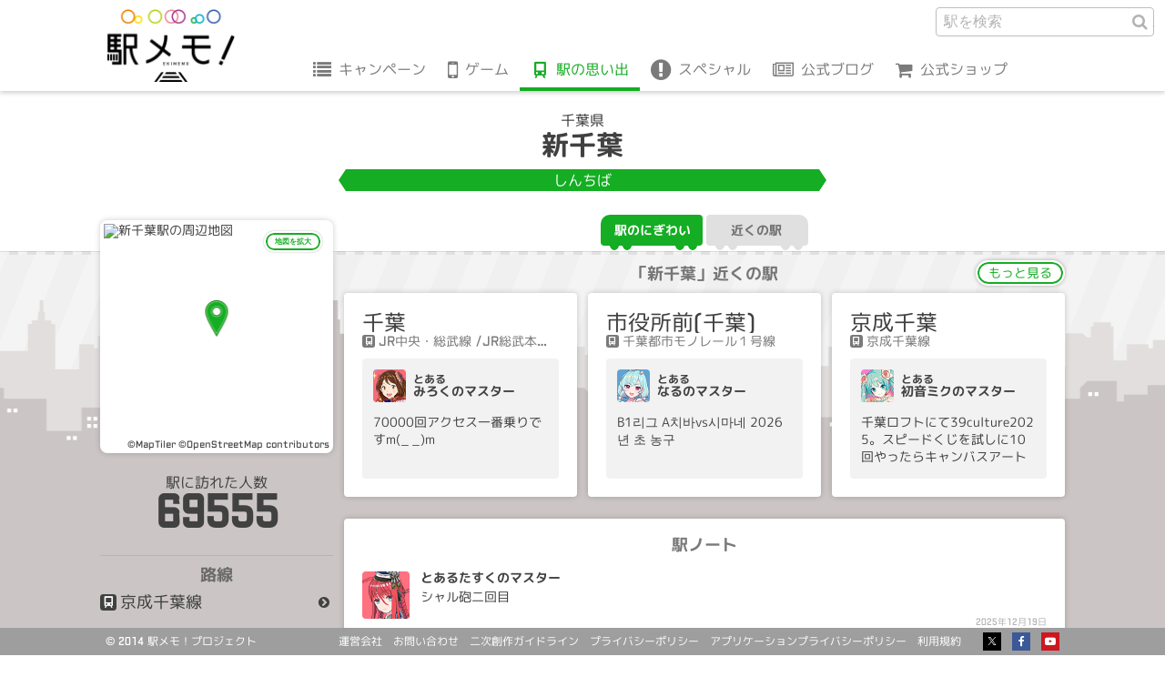

--- FILE ---
content_type: text/html; charset=UTF-8
request_url: https://ekimemo.com/database/station/4909/activity/11326000
body_size: 6492
content:
<!doctype html>
<html lang="ja" dir="ltr">

<head prefix="og: http://ogp.me/ns# fb: http://ogp.me/ns/fb# website: http://ogp.me/ns/website#">

<meta charset="utf-8">
<title>新千葉のとあるマスターの思い出 | 駅メモ！ - ステーションメモリーズ！- 公式サイト</title>
<link rel="canonical" href="https://ekimemo.com/database/station/4909/activity/11326000">
<meta name="viewport" content="width=device-width,minimum-scale=1,initial-scale=1">

<meta name="keywords" content="駅メモ,ステーションメモリーズ,位置情報,位置ゲーム,ゲーム,スマートフォン">
<meta name="description" content="新千葉のとあるもくりのマスターの思い出 「120路線目こんぷりーと」">

<meta http-equiv="X-UA-Compatible" content="IE=edge">
<meta http-equiv="Cache-Control" content="no-cache">
<meta http-equiv="Pragma" content="no-cache">

<meta name="robots" content="index,nofollow">
<meta name="google-site-verification" content="Kb3VQeIqvh02I090N14G_XCiYrHizKUMxX2_u-W3ux0">
<meta name="author" content="Mobile Factory. Inc">
<meta name="format-detection" content="telephone=no">
<meta name="apple-mobile-web-app-title" content="駅メモ！公式">

<link rel="icon" href="https://static.ekimemo.com/v=2025120401/favicon.ico" type="image/x-icon">
<link rel="shortcut icon" href="https://static.ekimemo.com/v=2025120401/favicon.ico" type="image/vnd.microsoft.icon">
<link rel="apple-touch-icon" href="https://static.ekimemo.com/v=2025120401/apple-touch-icon.png">
<link rel="apple-touch-icon-precomposed" href="https://static.ekimemo.com/v=2025120401/apple-touch-icon.png">

<meta name="twitter:card" content="summary_large_image">
<meta name="twitter:site" content="@ekimemo">
<meta name="twitter:creator" content="@ekimemo">
<meta name="twitter:title" content="新千葉のとあるマスターの思い出 | 駅メモ！ - ステーションメモリーズ！- 公式サイト">
<meta name="twitter:description" content="新千葉のとあるもくりのマスターの思い出 「120路線目こんぷりーと」">
<meta name="twitter:image:src" content="https://static.ekimemo.com/v=2025120401/ogp-thumbnail.png">

<meta property="og:type" content="website">
<meta property="og:site_name" content="駅メモ！ - ステーションメモリーズ！-">
<meta property="og:title" content="新千葉のとあるマスターの思い出 | 駅メモ！ - ステーションメモリーズ！- 公式サイト">
<meta property="og:description" content="新千葉のとあるもくりのマスターの思い出 「120路線目こんぷりーと」">
<meta property="og:url" content="https://ekimemo.com/database/station/4909/activity/11326000">
<meta property="og:image" content="https://static.ekimemo.com/v=2025120401/ogp-thumbnail.png">


<link rel="stylesheet" href="https://static.ekimemo.com/v=2025120401/portal/css/database/station/detail/activity/detail/situation.min.css">
<link rel="stylesheet" href="https://static.ekimemo.com/v=2025120401/portal/css/database/station/detail/activity/situation.min.css">

<script async src="https://www.googletagmanager.com/gtag/js?id=G-681R77FE4Y"></script>
<script>
  window.dataLayer = window.dataLayer || [];
  function gtag(){dataLayer.push(arguments);}
  gtag('js', new Date());

  gtag('config', 'G-681R77FE4Y');
</script>

<script>
  (function(i,s,o,g,r,a,m){i['GoogleAnalyticsObject']=r;i[r]=i[r]||function(){
  (i[r].q=i[r].q||[]).push(arguments)},i[r].l=1*new Date();a=s.createElement(o),
  m=s.getElementsByTagName(o)[0];a.async=1;a.src=g;m.parentNode.insertBefore(a,m)
  })(window,document,'script','//www.google-analytics.com/analytics.js','ga');

  if ('ga' in window) {
    ga('create', 'UA-74649948-1', 'auto');
    ga('send', 'pageview');
  }
</script>

<script>
  var trackLink = function(caller, label) {
    var url = caller.href;
    if(!url  ) return;
    if(!label) label = url;

    var category = (url.indexOf("http") != -1 ) ? 'outbound'
             : url.match(/\.(gif|png|jpg)$/) ? 'image'
             : 'other' ;

    
    
    if ('ga' in window) {
      ga('send', 'event', category, 'click', label, {
        'transport': 'beacon',
        'url':        url,
      });
    }

    
    gtag('event', 'click', {
      'track_link_category': category,
      'track_link_label': label,
      'track_link_url': url,
      'track_link_transport': 'beacon',
    });
  }
</script>


</head>

<body id="page_top" class="is-database">
<header class="global-header--station-activity">
  <nav class="global-navigation">
    <button class="navigation-btn" id="navigation_btn">menu</button>
    <a href="/" class="logo-anchor"></a>
    <div class="navigation-group" id="navigation_group">
      <ul class="navigation-list">
        <li class="navigation-item"><a href="/campaign" class="navigation-anchor is-campaign">キャンペーン</a></li>
        <li class="navigation-item sub_navigation_group">
          <span class="tappable-sub-navigation-label is-game" data-hover-target>ゲーム</span>
          <div class="sub-navigation-container sub_navigation_menu is-game">
            <ul class="sub-navigation-list">
              <li class="sub-navigation-item"><a href="/news" class="navigation-anchor is-news">お知らせ</a></li>
              <li class="sub-navigation-item"><a href="/about" class="navigation-anchor is-about">駅メモ！とは</a></li>
              <li class="sub-navigation-item"><a href="/help/howto" class="navigation-anchor is-help">ヘルプ</a></li>
            </ul>
          </div>
        </li>
        <li class="navigation-item"><a href="/database" class="navigation-anchor is-database is-active">駅の思い出</a></li>
        <li class="navigation-item sub_navigation_group">
          <span class="tappable-sub-navigation-label is-special" data-hover-target>スペシャル</span>
          <div class="sub-navigation-container sub_navigation_menu is-special">
            <ul class="sub-navigation-list">
              <li class="sub-navigation-item"><a href="/special/animation" class="navigation-anchor is-animation">アニメ</a></li>
              <li class="sub-navigation-item"><a href="/special/comic" class="navigation-anchor is-comic">コミック</a></li>
              <li class="sub-navigation-item"><a href="/special/music" class="navigation-anchor is-music">オリジナル楽曲</a></li>
              <li class="sub-navigation-item"><a href="/special/wallpaper" class="navigation-anchor is-wallpaper">壁紙</a></li>
            </ul>
          </div>
        </li>
        <li class="navigation-item"><a href="https://blog.ekimemo.com/" class="navigation-anchor is-blog" target="_blank" rel="external noopener noreferrer nofollow">公式ブログ</a></li>
        <li class="navigation-item"><a href="https://store.ekimemo.com" class="navigation-anchor is-store" target="_blank" rel="external noopener noreferrer nofollow">公式ショップ</a></li>
      </ul>
      <div class="search-form--global-header">
    <form action="/search" method="get" class="search-form">
      <fieldset class="search-field">
        <input type="text" name="q" class="text-input" placeholder="駅を検索" autocomplete >
        <input type="hidden" name="category" value="station">
        <button class="search-btn">駅を検索</button>
      </fieldset>
    </form>
      </div>
    </div>
  </nav>
</header>

<main role="main">
  <section class="station-name-panel--station-activity">
  <div class="station-name">
    <div class="pref">千葉県</div>
    <div class="name">新千葉</div>
    <div class="kana">しんちば</div>
  </div>
  </section>

  <div class="train-switching-tab--station-activity">
    <ul class="train-switching-tab-list tab-menu">
    <li class="train-switching-tab-item tab"><a href="/database/station/4909/activity" class="activity-anchor tab-btn is-active">駅のにぎわい</a></li>
    <li class="train-switching-tab-item tab"><a href="/database/station/4909/area" class="activity-anchor tab-btn">近くの駅</a></li>
  </ul>
  </div>

  <div class="station-activity-detail row">

    <div class="station-information-panel--station-activity col-xs-3 col-sm-3">
      <div class="station-map">
        

<div class="station-map-img-container">
  <div class="station-map-img-wrapper">
    <!-- map image -->
    <img
      src="https://app.mfmap.com/styles/ekimemo-app/static/140.108557,35.612455,16/248x248.png"
      alt="新千葉駅の周辺地図"
      class="station-map-img"
    >

    <!-- credit -->
    <div class="station-map-credit-container">
      <span class="station-map-credit">
        <a href="https://www.maptiler.com/copyright/">©MapTiler</a>
      </span>
      <span class="station-map-credit">
        <a href="https://www.openstreetmap.org/copyright">©OpenStreetMap contributors</a>
      </span>
    </div>

    <!-- marker -->
    <img 
      class="station-map-marker-img"
      src="https://static.ekimemo.com/v=2025120401/portal/img/common/map/marker-icon.png"
    >
  </div>
</div>
        <button class="station-map-btn" data-remodal-target="station_map">地図を拡大</button>
      </div>
      <div class="visitor">
        <div class="visitor-label">駅に訪れた人数</div>
        <div class="visitor-count">69555</div>
      </div>
      <div class="line">
        <div class="line-label">路線</div>
        <ul class="line-list">
          <li class="line-item">
            <a href="/database/line/244" class="line-item-anchor">京成千葉線</a>
          </li>
        </ul>
      </div>

      <aside class="station-map-template">
        <div
          class="modal-station-map remodal"
          data-remodal-id="station_map"
          data-remodal-options="hashTracking: false"
        >
          <div class="modal-header">
            <span class="modal-title-en">map</span>
            <h2 class="modal-title">新千葉の地図</h2>
          </div>
          <div class="modal-content">
            <div id="station-map" 
  lat="35.612455"
  lng="140.108557"
  zoom="16"
  style="width: 100%; height: 100%"
></div>

          </div>
          <div class="modal-footer">
            <button class="close-btn" data-remodal-action="close">閉じる</button>
          </div>
        </div>
      </aside>
    </div>

    <div class="col-xs-9 col-sm-9">


      <section class="activity-near-station-card-list--station-activity">
      <div class="near-station-layout">
        <div class="near-station-label">「新千葉」近くの駅</div>
        <a href="/database/station/4909/area#content" class="more-anchor">もっと見る</a>
        <ul class="near-station-list row">
          <li class="near-station-item col-sm-4">
            <a href="/database/station/1511/activity" class="near-station-anchor">
              <div class="station-name">千葉</div>
              <ul class="line-list">
                <li class="line-item">JR中央・総武線</li>
                <li class="line-item">JR総武本線</li>
                <li class="line-item">JR外房線</li>
                <li class="line-item">JR内房線</li>
                <li class="line-item">JR成田エクスプレス</li>
                <li class="line-item">千葉都市モノレール１号線</li>
                <li class="line-item">千葉都市モノレール２号線</li>
              </ul>
              <div class="station-activity">
                <div class="user-profile">
                  <img class="partner-img is-color-red" src="https://static.ekimemo.com/v=2025120401/portal/img/common/partner/miroku/memories_form/small/face_usual.png" width="36" height="36" alt="Card image cap">
                  <div class="master-name"><span class="adnominal-word">とある</span>みろくのマスター</div>
                </div>
              <p class="activity-text">70000回アクセス一番乗りですm(_ _)m</p>
              </div>
            </a>
          </li>
          <li class="near-station-item col-sm-4">
            <a href="/database/station/6985/activity" class="near-station-anchor">
              <div class="station-name">市役所前(千葉)</div>
              <ul class="line-list">
                <li class="line-item">千葉都市モノレール１号線</li>
              </ul>
              <div class="station-activity">
                <div class="user-profile">
                  <img class="partner-img is-color-blue" src="https://static.ekimemo.com/v=2025120401/portal/img/common/partner/naru/valentine_date_2020/small/face_usual.png" width="36" height="36" alt="Card image cap">
                  <div class="master-name"><span class="adnominal-word">とある</span>なるのマスター</div>
                </div>
              <p class="activity-text">B1리그 A치바vs시마네  2026년 초 농구</p>
              </div>
            </a>
          </li>
          <li class="near-station-item col-sm-4">
            <a href="/database/station/4910/activity" class="near-station-anchor">
              <div class="station-name">京成千葉</div>
              <ul class="line-list">
                <li class="line-item">京成千葉線</li>
              </ul>
              <div class="station-activity">
                <div class="user-profile">
                  <img class="partner-img is-color-pink" src="https://static.ekimemo.com/v=2025120401/portal/img/common/partner/miku/miku_magicalmirai2021/small/face_usual.png" width="36" height="36" alt="Card image cap">
                  <div class="master-name"><span class="adnominal-word">とある</span>初音ミクのマスター</div>
                </div>
              <p class="activity-text">千葉ロフトにて39culture2025。スピードくじを試しに10回やったらキャンバスアートをゲット。やっぱ物欲センサーはあるんですね。</p>
              </div>
            </a>
          </li>
        </ul>
      </div>
      </section>

      <section class="activity-second-timeline--station-activity"
        id="infinite_timeline"
        data-api-url="/database/station/4909/activity/part"
        data-count="20"
      >
      <div class="activity-timeline-container">
        <div class="activity-timeline-label">駅ノート</div>
        <ol class="activity-timeline-list">
          <li class="timeline-item" data-activity-id="17391973">

          <img class="partner-icon is-color-red" src="https://static.ekimemo.com/v=2025120401/portal/img/common/partner/tasuku/memorial_journey/small/face_usual.png" width="52" height="52" alt="">
          <div class="master-name">とあるたすくのマスター</div>
          <p class="activity-text">シャル砲二回目</p>
          <div class="activity-state">
            <a
              href="/database/station/4909/activity/17391973"
              class="activity-btn parmalink-modal-open-btn"
              data-modal-url="/database/station/4909/activity/17391973"
              data-modal-api-url="/database/station/4909/activity/17391973/part"
              data-station-name="新千葉"
              data-remodal-target="parmalink_modal"
            >2025年12月19日</a>
          </div>

          </li>
          <li class="timeline-item" data-activity-id="17339301">

          <img class="partner-icon is-color-red" src="https://static.ekimemo.com/v=2025120401/portal/img/common/partner/tasuku/memorial_journey/small/face_usual.png" width="52" height="52" alt="">
          <div class="master-name">とあるたすくのマスター</div>
          <p class="activity-text">シャル砲</p>
          <div class="activity-state">
            <a
              href="/database/station/4909/activity/17339301"
              class="activity-btn parmalink-modal-open-btn"
              data-modal-url="/database/station/4909/activity/17339301"
              data-modal-api-url="/database/station/4909/activity/17339301/part"
              data-station-name="新千葉"
              data-remodal-target="parmalink_modal"
            >2025年12月2日</a>
          </div>

          </li>
          <li class="timeline-item" data-activity-id="17067077">

          <img class="partner-icon is-color-orange" src="https://static.ekimemo.com/v=2025120401/portal/img/common/partner/satomi/default/small/face_usual.png" width="52" height="52" alt="">
          <div class="master-name">とあるさとみのマスター</div>
          <p class="activity-text">新千葉駅!<br />
[京成千葉線]</p>
          <div class="activity-state">
            <a
              href="/database/station/4909/activity/17067077"
              class="activity-btn parmalink-modal-open-btn"
              data-modal-url="/database/station/4909/activity/17067077"
              data-modal-api-url="/database/station/4909/activity/17067077/part"
              data-station-name="新千葉"
              data-remodal-target="parmalink_modal"
            >2025年9月16日</a>
          </div>

          </li>
          <li class="timeline-item" data-activity-id="16901241">

          <img class="partner-icon is-color-orange" src="https://static.ekimemo.com/v=2025120401/portal/img/common/partner/mero/default/small/face_usual.png" width="52" height="52" alt="">
          <div class="master-name">とあるメロのマスター</div>
          <p class="activity-text">シャル砲4576弾目着弾！<br />
三度目です。</p>
          <div class="activity-state">
            <a
              href="/database/station/4909/activity/16901241"
              class="activity-btn parmalink-modal-open-btn"
              data-modal-url="/database/station/4909/activity/16901241"
              data-modal-api-url="/database/station/4909/activity/16901241/part"
              data-station-name="新千葉"
              data-remodal-target="parmalink_modal"
            >2025年8月2日</a>
          </div>

          </li>
          <li class="timeline-item" data-activity-id="16206528">

          <img class="partner-icon is-color-blue" src="https://static.ekimemo.com/v=2025120401/portal/img/common/partner/siira/deformer/small/face_usual.png" width="52" height="52" alt="">
          <div class="master-name">とあるしいらのマスター</div>
          <p class="activity-text">こんちは。</p>
          <div class="activity-state">
            <a
              href="/database/station/4909/activity/16206528"
              class="activity-btn parmalink-modal-open-btn"
              data-modal-url="/database/station/4909/activity/16206528"
              data-modal-api-url="/database/station/4909/activity/16206528/part"
              data-station-name="新千葉"
              data-remodal-target="parmalink_modal"
            >2025年1月11日</a>
          </div>

          </li>
          <li class="timeline-item" data-activity-id="15918568">

          <img class="partner-icon is-color-purple" src="https://static.ekimemo.com/v=2025120401/portal/img/common/partner/sigure/christmas_date_2019/small/face_usual.png" width="52" height="52" alt="">
          <div class="master-name">とあるしぐれのマスター</div>
          <p class="activity-text">千葉真一？</p>
          <div class="activity-state">
            <a
              href="/database/station/4909/activity/15918568"
              class="activity-btn parmalink-modal-open-btn"
              data-modal-url="/database/station/4909/activity/15918568"
              data-modal-api-url="/database/station/4909/activity/15918568/part"
              data-station-name="新千葉"
              data-remodal-target="parmalink_modal"
            >2024年10月14日</a>
          </div>

          </li>
          <li class="timeline-item" data-activity-id="15871604">

          <img class="partner-icon is-color-yellow" src="https://static.ekimemo.com/v=2025120401/portal/img/common/partner/hibiki/grow_up_rails/small/face_usual.png" width="52" height="52" alt="">
          <div class="master-name">とあるひびきのマスター</div>
          <p class="activity-text">うちのシャル砲が失礼しました(通算671回目)</p>
          <div class="activity-state">
            <a
              href="/database/station/4909/activity/15871604"
              class="activity-btn parmalink-modal-open-btn"
              data-modal-url="/database/station/4909/activity/15871604"
              data-modal-api-url="/database/station/4909/activity/15871604/part"
              data-station-name="新千葉"
              data-remodal-target="parmalink_modal"
            >2024年9月28日</a>
          </div>

          </li>
          <li class="timeline-item" data-activity-id="15825611">

          <img class="partner-icon is-color-orange" src="https://static.ekimemo.com/v=2025120401/portal/img/common/partner/mero/default/small/face_usual.png" width="52" height="52" alt="">
          <div class="master-name">とあるメロのマスター</div>
          <p class="activity-text">シャル砲3802弾目着弾！<br />
二度目です。</p>
          <div class="activity-state">
            <a
              href="/database/station/4909/activity/15825611"
              class="activity-btn parmalink-modal-open-btn"
              data-modal-url="/database/station/4909/activity/15825611"
              data-modal-api-url="/database/station/4909/activity/15825611/part"
              data-station-name="新千葉"
              data-remodal-target="parmalink_modal"
            >2024年9月13日</a>
          </div>

          </li>
          <li class="timeline-item" data-activity-id="15752400">

          <img class="partner-icon is-color-red" src="https://static.ekimemo.com/v=2025120401/portal/img/common/partner/ren/military/small/face_usual.png" width="52" height="52" alt="">
          <div class="master-name">とあるレンのマスター</div>
          <p class="activity-text">シャル砲6682駅目  3回目</p>
          <div class="activity-state">
            <a
              href="/database/station/4909/activity/15752400"
              class="activity-btn parmalink-modal-open-btn"
              data-modal-url="/database/station/4909/activity/15752400"
              data-modal-api-url="/database/station/4909/activity/15752400/part"
              data-station-name="新千葉"
              data-remodal-target="parmalink_modal"
            >2024年8月20日</a>
          </div>

          </li>
          <li class="timeline-item" data-activity-id="15747120">

          <img class="partner-icon is-color-blue" src="https://static.ekimemo.com/v=2025120401/portal/img/common/partner/myu/default/small/face_usual.png" width="52" height="52" alt="">
          <div class="master-name">とあるみゅうのマスター</div>
          <p class="activity-text">当駅でゆのかがLv80到達。Lv80でんこ14人目。<br />
ゆのかはノア以外に対しては塩対応なイメージ…ｗ　レイカやカノン等と合わせると、かなりの火力が出て爽快です。</p>
          <div class="activity-state">
            <a
              href="/database/station/4909/activity/15747120"
              class="activity-btn parmalink-modal-open-btn"
              data-modal-url="/database/station/4909/activity/15747120"
              data-modal-api-url="/database/station/4909/activity/15747120/part"
              data-station-name="新千葉"
              data-remodal-target="parmalink_modal"
            >2024年8月18日</a>
          </div>

          </li>
          <li class="timeline-item" data-activity-id="15718562">

          <img class="partner-icon is-color-yellow" src="https://static.ekimemo.com/v=2025120401/portal/img/common/partner/charlotte/key_to_infinity/small/face_usual.png" width="52" height="52" alt="">
          <div class="master-name">とあるシャルロッテのマスター</div>
          <p class="activity-text">ウキウキHOTEL<br />
行ってみたいな</p>
          <div class="activity-state">
            <a
              href="/database/station/4909/activity/15718562"
              class="activity-btn parmalink-modal-open-btn"
              data-modal-url="/database/station/4909/activity/15718562"
              data-modal-api-url="/database/station/4909/activity/15718562/part"
              data-station-name="新千葉"
              data-remodal-target="parmalink_modal"
            >2024年8月10日</a>
          </div>

          </li>
          <li class="timeline-item" data-activity-id="15453477">

          <img class="partner-icon is-color-yellow" src="https://static.ekimemo.com/v=2025120401/portal/img/common/partner/mayaka/memorial_journey/small/face_usual.png" width="52" height="52" alt="">
          <div class="master-name">とあるまやかのマスター</div>
          <p class="activity-text">シャル砲585発目着弾（╹◡╹）</p>
          <div class="activity-state">
            <a
              href="/database/station/4909/activity/15453477"
              class="activity-btn parmalink-modal-open-btn"
              data-modal-url="/database/station/4909/activity/15453477"
              data-modal-api-url="/database/station/4909/activity/15453477/part"
              data-station-name="新千葉"
              data-remodal-target="parmalink_modal"
            >2024年5月18日</a>
          </div>

          </li>
          <li class="timeline-item" data-activity-id="15264870">

          <img class="partner-icon is-color-red" src="https://static.ekimemo.com/v=2025120401/portal/img/common/partner/ren/military/small/face_usual.png" width="52" height="52" alt="">
          <div class="master-name">とあるレンのマスター</div>
          <p class="activity-text">シャル砲5597駅目  2回目</p>
          <div class="activity-state">
            <a
              href="/database/station/4909/activity/15264870"
              class="activity-btn parmalink-modal-open-btn"
              data-modal-url="/database/station/4909/activity/15264870"
              data-modal-api-url="/database/station/4909/activity/15264870/part"
              data-station-name="新千葉"
              data-remodal-target="parmalink_modal"
            >2024年3月17日</a>
          </div>

          </li>
          <li class="timeline-item" data-activity-id="15246619">

          <img class="partner-icon is-color-orange" src="https://static.ekimemo.com/v=2025120401/portal/img/common/partner/mero/default/small/face_usual.png" width="52" height="52" alt="">
          <div class="master-name">とあるメロのマスター</div>
          <p class="activity-text">シャル砲3316弾目着弾！</p>
          <div class="activity-state">
            <a
              href="/database/station/4909/activity/15246619"
              class="activity-btn parmalink-modal-open-btn"
              data-modal-url="/database/station/4909/activity/15246619"
              data-modal-api-url="/database/station/4909/activity/15246619/part"
              data-station-name="新千葉"
              data-remodal-target="parmalink_modal"
            >2024年3月11日</a>
          </div>

          </li>
          <li class="timeline-item" data-activity-id="15077841">

          <img class="partner-icon is-color-red" src="https://static.ekimemo.com/v=2025120401/portal/img/common/partner/ren/military/small/face_usual.png" width="52" height="52" alt="">
          <div class="master-name">とあるレンのマスター</div>
          <p class="activity-text">シャル砲5161駅目</p>
          <div class="activity-state">
            <a
              href="/database/station/4909/activity/15077841"
              class="activity-btn parmalink-modal-open-btn"
              data-modal-url="/database/station/4909/activity/15077841"
              data-modal-api-url="/database/station/4909/activity/15077841/part"
              data-station-name="新千葉"
              data-remodal-target="parmalink_modal"
            >2024年1月13日</a>
          </div>

          </li>
          <li class="timeline-item" data-activity-id="15018859">

          <img class="partner-icon is-color-blue" src="https://static.ekimemo.com/v=2025120401/portal/img/common/partner/linhua/angel_devil/small/face_usual.png" width="52" height="52" alt="">
          <div class="master-name">とあるリンファのマスター</div>
          <p class="activity-text">シャルロッテ着弾1653駅目</p>
          <div class="activity-state">
            <a
              href="/database/station/4909/activity/15018859"
              class="activity-btn parmalink-modal-open-btn"
              data-modal-url="/database/station/4909/activity/15018859"
              data-modal-api-url="/database/station/4909/activity/15018859/part"
              data-station-name="新千葉"
              data-remodal-target="parmalink_modal"
            >2023年12月27日</a>
          </div>

          </li>
          <li class="timeline-item" data-activity-id="14986227">

          <img class="partner-icon is-color-blue" src="https://static.ekimemo.com/v=2025120401/portal/img/common/partner/linhua/angel_devil/small/face_usual.png" width="52" height="52" alt="">
          <div class="master-name">とあるリンファのマスター</div>
          <p class="activity-text">シャルロッテ着弾1600駅目</p>
          <div class="activity-state">
            <a
              href="/database/station/4909/activity/14986227"
              class="activity-btn parmalink-modal-open-btn"
              data-modal-url="/database/station/4909/activity/14986227"
              data-modal-api-url="/database/station/4909/activity/14986227/part"
              data-station-name="新千葉"
              data-remodal-target="parmalink_modal"
            >2023年12月16日</a>
          </div>

          </li>
          <li class="timeline-item" data-activity-id="14924754">

          <img class="partner-icon is-color-red" src="https://static.ekimemo.com/v=2025120401/portal/img/common/partner/miyabi/default/small/face_usual.png" width="52" height="52" alt="">
          <div class="master-name">とあるみやびのマスター</div>
          <p class="activity-text">新千葉に4年ほど住んでいました。<br />
そばは亀八庵<br />
居酒屋は美幸が超穴場です！</p>
          <div class="activity-state">
            <a
              href="/database/station/4909/activity/14924754"
              class="activity-btn parmalink-modal-open-btn"
              data-modal-url="/database/station/4909/activity/14924754"
              data-modal-api-url="/database/station/4909/activity/14924754/part"
              data-station-name="新千葉"
              data-remodal-target="parmalink_modal"
            >2023年11月24日</a>
          </div>

          </li>
          <li class="timeline-item" data-activity-id="14787168">

          <img class="partner-icon is-color-blue" src="https://static.ekimemo.com/v=2025120401/portal/img/common/partner/linhua/angel_devil/small/face_usual.png" width="52" height="52" alt="">
          <div class="master-name">とあるリンファのマスター</div>
          <p class="activity-text">シャルロッテ着弾1270駅目</p>
          <div class="activity-state">
            <a
              href="/database/station/4909/activity/14787168"
              class="activity-btn parmalink-modal-open-btn"
              data-modal-url="/database/station/4909/activity/14787168"
              data-modal-api-url="/database/station/4909/activity/14787168/part"
              data-station-name="新千葉"
              data-remodal-target="parmalink_modal"
            >2023年10月10日</a>
          </div>

          </li>
          <li class="timeline-item" data-activity-id="14615897">

          <img class="partner-icon is-color-yellow" src="https://static.ekimemo.com/v=2025120401/portal/img/common/partner/charlotte/key_to_infinity/small/face_usual.png" width="52" height="52" alt="">
          <div class="master-name">とあるシャルロッテのマスター</div>
          <p class="activity-text">新千葉 繁</p>
          <div class="activity-state">
            <a
              href="/database/station/4909/activity/14615897"
              class="activity-btn parmalink-modal-open-btn"
              data-modal-url="/database/station/4909/activity/14615897"
              data-modal-api-url="/database/station/4909/activity/14615897/part"
              data-station-name="新千葉"
              data-remodal-target="parmalink_modal"
            >2023年8月15日</a>
          </div>

          </li>
        </ol>
      </div>

        <aside class="infinite-scroll-box" id="infinite_scroll">
          <div class="spinner-icon"></div>
        </aside>
      </section>

    </div>

  </div>
</main>

<div
  class="parmalink-modal--station-activity-detail remodal"
  id="parmalink_modal_container"
  data-base-url="/database/station/4909/activity"
  data-base-title-suffix="のにぎわい | 駅メモ！ - ステーションメモリーズ！- 公式サイト"
  data-modal-title-suffix="のとあるマスターのメッセージ | 駅メモ！ - ステーションメモリーズ！- 公式サイト"
  data-remodal-id="parmalink_modal"
  data-remodal-options="hashTracking: false"
>
      <div class="parmalink-modal-activity-card-item">

    <div class="user-profile is-color-green">
      <div class="partner">
        <img class="partner-img" src="https://static.ekimemo.com/v=2025120401/portal/img/common/partner/mokuri/default/small/slot_usual.png" width="150" height="180" alt="">
      </div>
      <div class="master-name"><span class="adnominal-word">とある</span>もくりのマスター</div>
      <div class="access-count">4600駅アクセス</div>
    </div>
    <p class="activity-text">120路線目こんぷりーと</p> 
    <div class="activity-state">
      <span class="activity-timestamp">
        11:34 - 2021年4月4日
      </span>
    </div>

        <footer class="parmalink-modal-activity-card-footer">
          <button
            type="button"
            class="parmalink-modal-close-btn"
            id="parmalink_modal_close_btn"
            data-remodal-action="close"
          >閉じる</button>
        </footer>
      </div>
</div>

<aside>
  <button
    type="button"
    class="parmalink-modal-open-btn"
    data-modal-url="/database/station/4909/activity/11326000"
    data-modal-api-url="/database/station/4909/activity/11326000/part"
    data-station-name="新千葉"
  ></button>
</aside>

<div class="page-top--station-activity">
<div class="page-top-container">
  <a href="#page_top" class="page-top-anchor" data-action="scroll" data-fade-visibility="true">top</a>
</div>
</div>

<footer class="global-footer--station-activity">
  <div class="footer-container">
    <div class="project-name">&copy; 2014 駅メモ！プロジェクト</div>
    <nav class="footer-navigation">
      <ul class="navigation-list">
        <li class="navigation-item"><a href="http://www.mobilefactory.jp/" class="navigation-anchor" target="_blank" rel="external noopener noreferrer nofollow">運営会社</a></li>
        <li class="navigation-item"><a href="/contact" class="navigation-anchor" rel="external noopener noreferrer nofollow">お問い合わせ</a></li>
        <li class="navigation-item"><a href="/guideline" class="navigation-anchor" rel="external noopener noreferrer nofollow">二次創作ガイドライン</a></li>
        <li class="navigation-item"><a href="/privacy_policy" class="navigation-anchor" rel="external noopener noreferrer nofollow">プライバシーポリシー</a></li>
        <li class="navigation-item"><a href="/application_privacy_policy" class="navigation-anchor" rel="external noopener noreferrer nofollow">アプリケーションプライバシーポリシー</a></li>
        <li class="navigation-item"><a href="/terms_of_service" class="navigation-anchor" rel="external noopener noreferrer nofollow">利用規約</a></li>
      </ul>
      <ul class="social-service-list">
        <li class="social-service-item"><a href="https://twitter.com/ekimemo" class="social-service-anchor is-twitter" target="_blank" rel="external noopener noreferrer nofollow"></a></li>
        <li class="social-service-item"><a href="https://www.facebook.com/ekimemo/" class="social-service-anchor is-facebook" target="_blank" rel="external noopener noreferrer nofollow"></a></li>
        <li class="social-service-item"><a href="https://www.youtube.com/channel/UCsmlmDjhBSoawlLHBfZQwPQ" class="social-service-anchor is-youtube" target="_blank" rel="external noopener noreferrer nofollow"></a></li>
      </ul>
    </nav>
  </div>
</footer>

<aside class="background-building--station-activity">
    <div class="building-front"></div>
    <div class="building-behind"></div>
</aside>

<script src="https://static.ekimemo.com/v=2025120401/portal/vendor/jquery/jquery.min.js"></script>
<script src="https://static.ekimemo.com/v=2025120401/portal/vendor/smooth-scroll/jquery.smooth-scroll.min.js"></script>
<script src="https://static.ekimemo.com/v=2025120401/portal/vendor/remodal/remodal.min.js"></script>
<script src="https://static.ekimemo.com/v=2025120401/portal/vendor/jquery-inview/jquery.inview.min.js"></script>
<script src="https://static.ekimemo.com/v=2025120401/portal/js/database/station/detail/activity/detail/index.min.js"></script>

</body>
</html>


--- FILE ---
content_type: text/html; charset=UTF-8
request_url: https://ekimemo.com/database/station/4909/activity/11326000/part
body_size: 431
content:
      <div class="parmalink-modal-activity-card-item">

    <div class="user-profile is-color-green">
      <div class="partner">
        <img class="partner-img" src="https://static.ekimemo.com/v=2025120401/portal/img/common/partner/mokuri/default/small/slot_usual.png" width="150" height="180" alt="">
      </div>
      <div class="master-name"><span class="adnominal-word">とある</span>もくりのマスター</div>
      <div class="access-count">4600駅アクセス</div>
    </div>
    <p class="activity-text">120路線目こんぷりーと</p> 
    <div class="activity-state">
      <span class="activity-timestamp">
        11:34 - 2021年4月4日
      </span>
    </div>

        <footer class="parmalink-modal-activity-card-footer">
          <button
            type="button"
            class="parmalink-modal-close-btn"
            id="parmalink_modal_close_btn"
            data-remodal-action="close"
          >閉じる</button>
        </footer>
      </div>
